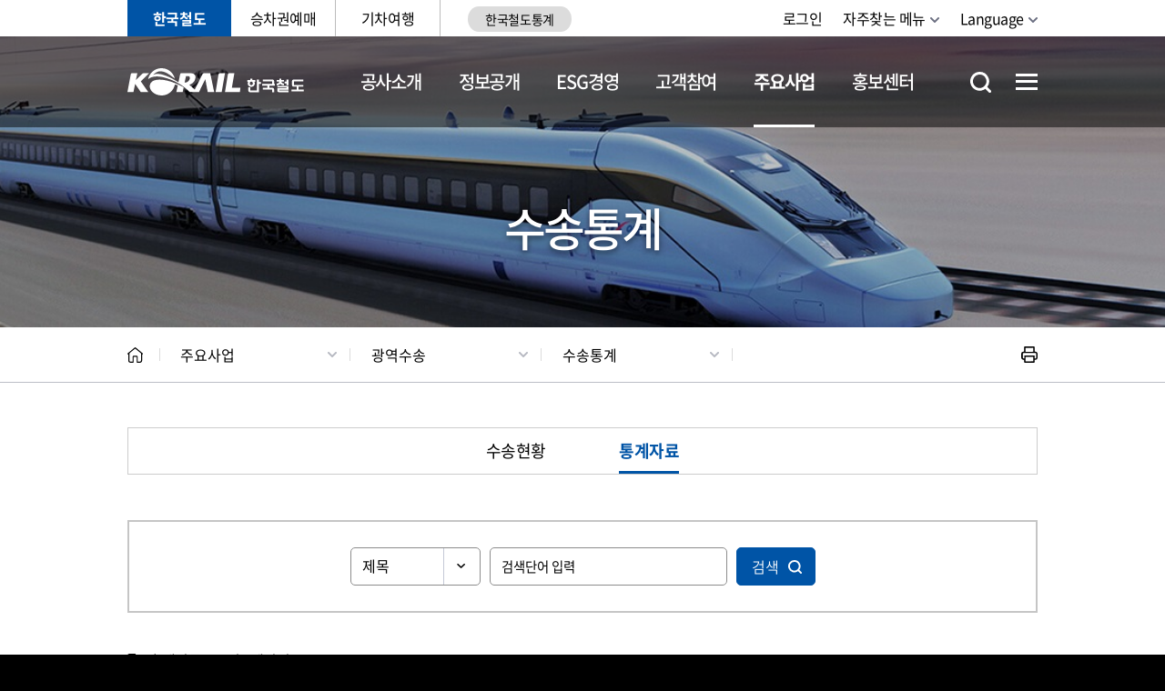

--- FILE ---
content_type: text/html; charset=UTF-8
request_url: https://info.korail.com/info/selectBbsNttList.do;jsessionid=wb91O2TZcAjPngVXvxiccNGq0679rz1QHnzCGoqe9SdZ3swSzugnzSPNVKjv1HNa?key=867&bbsNo=425&nttNo=14414&searchCtgry=&searchCnd=all&searchKrwd=&integrDeptCode=&pageIndex=1
body_size: 131017
content:









<!DOCTYPE html>
<html lang="ko">
<head>
    <meta charset="utf-8"/>
    <meta http-equiv="X-UA-Compatible" content="IE=Edge"/>
    <meta name="format-detection" content="telephone=no" />
    <meta name="viewport"
    content="width=device-width, height=device-height, initial-scale=1.0, maximum-scale=2.0, minimum-scale=1.0, user-scalable=yes"/>
    <meta name="keywords" content="한국철도, 코레일, 철도, KTX, 한국철도공사, KORAIL"/>
    <meta name="description" content="사람·세상·미래를 잇는 대한민국 철도. 대한민국의 내일 국민의 코레일."/>
    <link rel="stylesheet" type="text/css" href="/common/css/font.css"/>
	<link rel="stylesheet" href="/site/info/css/sub.css">
	<link rel="stylesheet" href="/site/public/css/sub_layout_added.css">
	<link rel="stylesheet" href="/site/public/css/common_added.css">
	<link rel="stylesheet" href="/site/public/css/sub_layout_added.css">
    <script src="/common/js/jquery-1.12.4.min.js"></script>
    <script src="/common/js/jquery.easing.1.3.min.js"></script>
    <script src="/common/js/plugins.js"></script>
    <script src="/common/js/layout.js"></script>
	<script src="/common/js/program.min.js"></script>
    <script src="/site/public/js/common.js"></script>
    <script src="/site/public/js/sub.js"></script>
    <meta name="decorator" content="info" />

	<!-- STAFF 페이지일 경우에만 import 되게 개발 요망 -->
	
	<!-- //-->
		<link rel="stylesheet" href="/common/css/chosen.css">
    
	<!--<title>주요사업>광역수송>수송통계>통계자료 - 한국철도공사</title> -->
    <!--<title>주요사업>광역수송>수송통계>통계자료 - 한국철도공사</title>--> 
    <title>주요사업 > 광역수송 > 수송통계
         > 통계자료
        
        
        - 한국철도공사
    </title>
    
	<link rel="apple-touch-icon" sizes="57x57" href="/common/images/favicon/apple-icon-57x57.png">
	<link rel="apple-touch-icon" sizes="60x60" href="/common/images/favicon/apple-icon-60x60.png">
	<link rel="apple-touch-icon" sizes="72x72" href="/common/images/favicon/apple-icon-72x72.png">
	<link rel="apple-touch-icon" sizes="76x76" href="/common/images/favicon/apple-icon-76x76.png">
	<link rel="apple-touch-icon" sizes="114x114" href="/common/images/favicon/apple-icon-114x114.png">
	<link rel="apple-touch-icon" sizes="120x120" href="/common/images/favicon/apple-icon-120x120.png">
	<link rel="apple-touch-icon" sizes="144x144" href="/common/images/favicon/apple-icon-144x144.png">
	<link rel="apple-touch-icon" sizes="152x152" href="/common/images/favicon/apple-icon-152x152.png">
	<link rel="apple-touch-icon" sizes="180x180" href="/common/images/favicon/apple-icon-180x180.png">
	<link rel="icon" type="image/png" sizes="192x192"  href="/common/images/favicon/android-icon-192x192.png">
	<link rel="icon" type="image/png" sizes="32x32" href="/common/images/favicon/favicon-32x32.png">
	<link rel="icon" type="image/png" sizes="96x96" href="/common/images/favicon/favicon-96x96.png">
	<link rel="icon" type="image/png" sizes="16x16" href="/common/images/favicon/favicon-16x16.png">
	<link rel="manifest" href="/common/images/favicon/manifest.json">
	<meta name="msapplication-TileColor" content="#ffffff">
	<meta name="msapplication-TileImage" content="/ms-icon-144x144.png">
	<meta name="theme-color" content="#ffffff">


	<style>
		    /* [22.02.25] 서비스메뉴바 브랜드컬러 변경 */ 
	    html .gnb .site_item:first-child .site_anchor {
	        background-color: #0054a6;
	    }
	    
        html .gnb .site_item:first-child .site_anchor:before {
            border-color: #0054a6;
        }
        
        /* [21.12.21 - 서브페이지 디자인 수정 */
	    .bbs__detail tr.detail_text .detail_content * {
	        text-indent: 0;
	    }
	    
	    .bbs__detail tr.detail_text .detail_content tbody tr td {
	        border-bottom: 0;
	    }
	    
	    .bbs__detail tr.detail_text > td > table {
	        margin-left: auto;
	        margin-right: auto;
	    }
        
        /* [22.01.13] 게시판 레이블 볼드 처리 - 신형섭 */
        @media only screen and (max-width: 765px) {
            .p-table.simple .add-head {
                font-weight: 600;
            }
        }
            
         @media (min-width: 1000px) { 
            /* [22.01.03] GNB 여백 조정 - 신형섭 */
            html .lnb .menu .depth1_list {
                padding-left: calc(195px + 40px);
            }
         }
        
        /* [22.01.14] 서브페이지 내비게이션 폰트 굵기 수정 - 신형섭 */
        @media (max-width: 1000px) {
            .path_bar .path .path_list .path_item:last-child .path_button {
                font-weight: 600;
            }
            
            html .lnb .menu .depth1_list {
                padding-left: 0;
            }
        }
        
        /* [22.03.08] 게시판 모바일 레이아웃 수정 - 신형섭 */
        @media (max-width: 640px) {
            .new.bbs__detail .detail_content {
                padding: 20px 20px 28px;
            }
            .bbs__detail tr.detail_text .detail_content * {
                line-height: 1.37;
            }
        }
        
        .new.bbs__detail .attach_file {
            display: flex;
            flex-direction: row;
            flex-wrap: wrap;
        }
        
        .new.bbs__detail .attach_file > .p-icon {
            order: 1;
            flex: 0 0 22px;
        }
        
        .new.bbs__detail .attach_file > .file_name {
            order: 2;    
            flex: 1 0 0;
            padding-left: 0.25em;
        }
        
        .new.bbs__detail .attach_file > .btn {
            order: 4;
            flex: 0 0 auto;
        }
        
        .new.bbs__detail .attach_file .btn.down {
            margin-left: 28px;
        }
        
        .new.bbs__detail .attach_file:before {
            content: "";
            display: block;
            height: 4px;
            flex: 1 0 100%;
            order: 3;
        }
        
        .site_item.n3:hover{
            background-color : #03a49b;
            border-color : #03a49b;
        }
        
        .site_item.n4:hover{
            background-color : #8aca5e;
            border-color : #8aca5e;
        }
        
        .site_item.n3:hover a{
            color : white;
        }
        
        .site_item.n4:hover a{
            color : white;
        }
        
        @media (max-width: 1000px) {
        .site {
            padding-left : 10px !important;
            padding-right : 0px !important;
            }
        }
	</style>
	
</head>
<body id="info" class="info page867">
            <div class="accessibility">
                <a href="#contents">본문 바로가기</a>
            </div>
    <div id="wrapper">
    	<header id="header">
            <h1 class="skip">한국철도공사</h1>
            <div class="wrap">
                <div class="gnb">
                    <div class="site">
                        <ul class="site_list">
                            <li class="site_item n1"><a href="/info/index.do" class="site_anchor">한국철도</a></li>
							<li class="site_item n2"><a href="https://www.korail.com/ticket/main" title="현재창"  class="site_anchor">승차권예매</a></li>
							<li class="site_item n3"><a href="https://www.korail.com/tour/main" title="현재창" class="site_anchor">기차여행</a></li>
							<li class="site_item" style="border-right:0px; padding-left:30px;">
							    <a href="http://railstat.korail.com/statPortal/" target="_blank" title="새창" class="site_anchor" style="border-radius: 20px/80%; padding:5px; font-size:14px; background-color:#dcdcdc;">한국철도통계</a>
						    </li>
                        </ul>
                    </div>
                    <div class="link">
                        <ul class="link_list">
                            
	                            <li class="link_item login"><a href="/info/loginView.do?key=711&amp;rurl=" class="link_anchor">로그인</a></li>
                        	
                        	
                            <!-- <li class="link_item signup"><a href="https://www.letskorail.com/korail/com/member/join_info.do" class="link_anchor">회원가입</a></li> -->
							<!-- [2021.12.03 마크업 수정영역 - 자주찾는 메뉴 추가 : 시작] -->
                            <li class="link_item quick-menu">
                                <button class="link_anchor">자주찾는 메뉴</button>
                                <ul class="quick-menu_list">
									<li ><a href="/info/selectBbsNttList.do?bbsNo=198&amp;key=733">채용정보</a></li>
									<li ><a href="/info/contents.do?key=818">고객의소리</a></li>
									<li ><a href="/info/contents.do?key=740">정보공개</a></li>
									<li ><a href="https://ebid.korail.com/" target="_blank">조달입찰</a></li>
									<li ><a href="/info/contents.do?key=793">동반성장</a></li>
									<li ><a href="/info/contents.do?key=944">부패추방센터</a></li>
									<li ><a href="/info/contents.do?key=925">촬영신청</a></li>
									<li ><a href="https://www.ktxmagazine.kr" target="_blank">KTX매거진</a></li>
                                </ul>
                            </li>
							<!-- [2021.12.03 마크업 수정영역 - 자주찾는 메뉴 추가 : 끝] -->
                            <li class="link_item language">
                                <button class="link_anchor">Language</button>
                                <ul class="language_list">
									<li class="language_item"><a href="/infoeng/index.do">English</a></li>
									<li class="language_item"><a href="/infojpn/index.do">日本語</a></li>
									<li class="language_item"><a href="/infochn/index.do">中文</a></li>
									<li class="language_item"><a href="/info/index.do">한국어</a></li>
                                </ul>
                            </li>
                            <!-- [2021.12.03 마크업 수정영역 - 링크존 닫기 : 시작] -->

						     <li class="link_item linkzone_close">
    							<button type="button" class="top_popup_close_gnb">팝업닫기</button>
    						</li>

							<!-- [2021.12.03 마크업 수정영역 - 링크존 닫기 : 끝] -->
                        </ul>
                    </div>
                </div>
            </div>
			<div class="menu_area">
                <div class="logo">
                    <div class="wrap">
                        <a href="./index.do" class="logo_anchor" title="메인페이지로 이동">KORAIL 한국철도공사 로고</a>
                    </div>
                </div>
                






<div id="lnb" class="lnb">
	<div class="menu_show">
    	<button type="button" class="menu_btn">주메뉴 열기</button>
    </div>
	<nav class="menu after eachdown">
	    <h2 class="skip">주메뉴</h2>
	    <div class="menu_header">
	        <div class="link">
	            <ul class="link_list">
	            
	                <li class="link_item login"><a href="/info/loginView.do?key=711&amp;rurl=">로그인</a></li>
	            
                
	                <!-- <li class="link_item regist"><a href="https://www.letskorail.com/korail/com/member/join_info.do">회원가입</a></li> -->
					<!-- [2021.12.03 마크업 수정영역 - 자주찾는 메뉴 추가 : 시작] -->
                    <li class="link_item quick-menu">
                        <button class="link_anchor">자주찾는 메뉴</button>
                        <ul class="quick-menu_list">
							<li ><a href="/info/selectBbsNttList.do?bbsNo=198&amp;key=733">채용정보</a></li>
							<li ><a href="/info/contents.do?key=818">고객의 소리</a></li>
							<li ><a href="/info/contents.do?key=740">정보공개</a></li>
							<li ><a href="https://ebid.korail.com/" target="_blank">조달입찰</a></li>
							<li ><a href="/info/contents.do?key=793">동반성장</a></li>
							<li ><a href="/info/contents.do?key=944">부패 추방센터</a></li>
							<li ><a href="/info/contents.do?key=925">촬영신청</a></li>
                        </ul>
                    </li>
					<!-- [2021.12.03 마크업 수정영역 - 자주찾는 메뉴 추가 : 끝] -->
	                <li class="link_item language">
	                    <button class="link_anchor">Language</button>
	                    <ul class="language_list">
							<li class="language_item"><a href="/infoeng/index.do">English</a></li>
							<li class="language_item"><a href="/infojpn/index.do">日本語</a></li>
							<li class="language_item"><a href="/infochn/index.do">中文</a></li>
							<li class="language_item"><a href="/info/index.do">한국어</a></li>
	                    </ul>
	                </li>
	            </ul>
	        </div>
	        <div class="site">
	            <ul class="site_list">
	                <li class="site_item sidemenu"><a href="https://www.korail.com/ticket/main" title="현재창" rel="noreferrer noopener">승차권예매</a></li>
	                <li class="site_item sidemenu"><a href="https://www.korail.com/tour/main" title="현재창" rel="noreferrer noopener">기차여행</a></li>
	                <li class="site_item"><a href="http://railstat.korail.com/statPortal/" target="_blank" rel="noreferrer noopener">한국철도통계</a></li>
	                <!--<li class="site_item"><a href="https://info.korail.com/dataportal.do" target="_blank" title="새창" class="site_anchor">공공데이터개방</a></li>-->
	            </ul>
	        </div>
	    </div>
	    
		<div class="wrap">
			<div class="depth depth1"><!-- 차수에 맞는 숫자와 조합하여 클래스를 넣어주세요 (예 : depth#, depth#_#) -->
				<ul class="depth_list depth1_list cut">
											<li id="top1m_first" class="depth_item depth1_item" >
							<a href="/info/contents.do?key=716" id="top1m1" accesskey="1" target="_self" class="depth_text depth1_text">공사소개</a>
			<div class="depth depth2">
								<div id="top2m1" class="depth2_content top2m">
										<ul class="depth_list depth2_list cut">
													<li id="top2m1m1" class="depth_item depth2_item" >
														<a href="/info/contents.do?key=716" target="_self" class="depth_text depth2_text">일반현황</a>
															<div class="depth depth3">
																<ul class="depth_list depth3_list">
																		<li class="depth_item depth3_item" >
		                                                                    <a href="/info/contents.do?key=716" target="_self" class="depth_text depth3_text">경영가치체계</a>
		                                                                </li>
																		<li class="depth_item depth3_item" >
		                                                                    <a href="/info/contents.do?key=717" target="_self" class="depth_text depth3_text">공사연혁</a>
		                                                                </li>
																		<li class="depth_item depth3_item" >
		                                                                    <a href="/info/contents.do?key=719" target="_self" class="depth_text depth3_text">CI</a>
		                                                                </li>
																		<li class="depth_item depth3_item" >
		                                                                    <a href="/info/contents.do?key=722" target="_self" class="depth_text depth3_text">찾아오시는 길</a>
		                                                                </li>
																</ul>
															</div>
													</li>
													
													<li id="top2m1m2" class="depth_item depth2_item" >
														<a href="/info/contents.do?key=728" target="_self" class="depth_text depth2_text">조직현황</a>
															<div class="depth depth3">
																<ul class="depth_list depth3_list">
																		<li class="depth_item depth3_item" >
		                                                                    <a href="/info/contents.do?key=728" target="_self" class="depth_text depth3_text">조직·기능</a>
		                                                                </li>
																		<li class="depth_item depth3_item" >
		                                                                    <a href="/info/contents.do?key=731" target="_self" class="depth_text depth3_text">계열사</a>
		                                                                </li>
																</ul>
															</div>
													</li>
													
													<li id="top2m1m3" class="depth_item depth2_item" >
														<a href="/info/selectBbsNttList.do?bbsNo=198&amp;key=733" target="_self" class="depth_text depth2_text">채용정보</a>
															<div class="depth depth3">
																<ul class="depth_list depth3_list">
																		<li class="depth_item depth3_item" >
		                                                                    <a href="/info/selectBbsNttList.do?bbsNo=198&amp;key=733" target="_self" class="depth_text depth3_text">채용공고</a>
		                                                                </li>
																		<li class="depth_item depth3_item" >
		                                                                    <a href="/info/contents.do?key=735" target="_self" class="depth_text depth3_text">인재상</a>
		                                                                </li>
																		<li class="depth_item depth3_item" >
		                                                                    <a href="/info/contents.do?key=736" target="_self" class="depth_text depth3_text">복리후생</a>
		                                                                </li>
																		<li class="depth_item depth3_item" >
		                                                                    <a href="/info/contents.do?key=737" target="_self" class="depth_text depth3_text">인사관리</a>
		                                                                </li>
																</ul>
															</div>
													</li>
													
										</ul>
</div> </div>
						</li>
						<li  class="depth_item depth1_item" >
							<a href="/info/contents.do?key=2230" id="top1m2" accesskey="2" target="_self" class="depth_text depth1_text">정보공개</a>
			<div class="depth depth2">
								<div id="top2m2" class="depth2_content top2m">
										<ul class="depth_list depth2_list cut">
													<li id="top2m2m1" class="depth_item depth2_item" >
														<a href="/info/contents.do?key=2230" target="_self" class="depth_text depth2_text">자주 찾는 메뉴</a>
															<div class="depth depth3">
																<ul class="depth_list depth3_list">
																		<li class="depth_item depth3_item" >
		                                                                    <a href="/info/contents.do?key=2230" target="_self" class="depth_text depth3_text">자주 찾는 메뉴</a>
		                                                                </li>
																</ul>
															</div>
													</li>
													
													<li id="top2m2m2" class="depth_item depth2_item" >
														<a href="/info/contents.do?key=740" target="_self" class="depth_text depth2_text">정보공개제도</a>
															<div class="depth depth3">
																<ul class="depth_list depth3_list">
																		<li class="depth_item depth3_item" >
		                                                                    <a href="/info/contents.do?key=740" target="_self" class="depth_text depth3_text">정보공개 안내</a>
		                                                                </li>
																		<li class="depth_item depth3_item" >
		                                                                    <a href="/info/contents.do?key=743" target="_self" class="depth_text depth3_text">비공개대상</a>
		                                                                </li>
																		<li class="depth_item depth3_item" >
		                                                                    <a href="/info/contents.do?key=755" target="_self" class="depth_text depth3_text">정보목록</a>
		                                                                </li>
																</ul>
															</div>
													</li>
													
													<li id="top2m2m3" class="depth_item depth2_item" >
														<a href="/info/selectInfoRelWebList.do?key=746" target="_self" class="depth_text depth2_text">사전정보공표</a>
															<div class="depth depth3">
																<ul class="depth_list depth3_list">
																		<li class="depth_item depth3_item" >
		                                                                    <a href="/info/selectInfoRelWebList.do?key=746" target="_self" class="depth_text depth3_text">사전정보공개목록</a>
		                                                                </li>
																		<li class="depth_item depth3_item" >
		                                                                    <a href="/info/selectBbsNttList.do?bbsNo=204&amp;key=747" target="_self" class="depth_text depth3_text">업무추진비</a>
		                                                                </li>
																		<li class="depth_item depth3_item" >
		                                                                    <a href="/info/contents.do?key=2490" target="_self" class="depth_text depth3_text">자주찾는 사전정보공개목록</a>
		                                                                </li>
																</ul>
															</div>
													</li>
													
													<li id="top2m2m4" class="depth_item depth2_item" >
														<a href="/info/contents.do?key=757" target="_self" class="depth_text depth2_text">정보공개 청구</a>
													</li>
													
													<li id="top2m2m5" class="depth_item depth2_item" >
														<a href="/info/contents.do?key=759" target="_self" class="depth_text depth2_text">사업실명제</a>
															<div class="depth depth3">
																<ul class="depth_list depth3_list">
																		<li class="depth_item depth3_item" >
		                                                                    <a href="/info/contents.do?key=759" target="_self" class="depth_text depth3_text">사업실명제란?</a>
		                                                                </li>
																		<li class="depth_item depth3_item" >
		                                                                    <a href="/info/selectBbsNttList.do?bbsNo=917&amp;key=760" target="_self" class="depth_text depth3_text">대상사업</a>
		                                                                </li>
																</ul>
															</div>
													</li>
													
													<li id="top2m2m6" class="depth_item depth2_item" >
														<a href="/info/contents.do?key=761" target="_self" class="depth_text depth2_text">공공데이터개방</a>
															<div class="depth depth3">
																<ul class="depth_list depth3_list">
																		<li class="depth_item depth3_item" >
		                                                                    <a href="/info/contents.do?key=761" target="_self" class="depth_text depth3_text">공공데이터란?</a>
		                                                                </li>
																		<li class="depth_item depth3_item" >
		                                                                    <a href="/info/publicData.do?key=2910" target="_self" class="depth_text depth3_text">공공데이터 목록</a>
		                                                                </li>
																		<li class="depth_item depth3_item" >
		                                                                    <a href="/info/selectBbsNttList.do?bbsNo=571&amp;key=2029" target="_self" class="depth_text depth3_text">철도운임 원가정보</a>
		                                                                </li>
																</ul>
															</div>
													</li>
													
													<li id="top2m2m7" class="depth_item depth2_item" >
														<a href="/info/selectBbsNttList.do?bbsNo=877&amp;key=2772" target="_self" class="depth_text depth2_text">개인정보</a>
															<div class="depth depth3">
																<ul class="depth_list depth3_list">
																		<li class="depth_item depth3_item" >
		                                                                    <a href="/info/selectBbsNttList.do?bbsNo=877&amp;key=2772" target="_self" class="depth_text depth3_text">개인정보 공지사항</a>
		                                                                </li>
																		<li class="depth_item depth3_item" >
		                                                                    <a href="/info/contents.do?key=2812" target="_self" class="depth_text depth3_text">개인정보 처리방침</a>
		                                                                </li>
																</ul>
															</div>
													</li>
													
										</ul>
</div> </div>
						</li>
						<li  class="depth_item depth1_item" >
							<a href="/info/contents.do?key=2250" id="top1m3" accesskey="3" target="_self" class="depth_text depth1_text">ESG경영</a>
			<div class="depth depth2">
								<div id="top2m3" class="depth2_content top2m">
										<ul class="depth_list depth2_list cut">
													<li id="top2m3m1" class="depth_item depth2_item" >
														<a href="/info/contents.do?key=2250" target="_self" class="depth_text depth2_text">ESG경영</a>
															<div class="depth depth3">
																<ul class="depth_list depth3_list">
																		<li class="depth_item depth3_item" >
		                                                                    <a href="/info/contents.do?key=2250" target="_self" class="depth_text depth3_text">ESG경영 추진체계</a>
		                                                                </li>
																		<li class="depth_item depth3_item" >
		                                                                    <a href="/info/contents.do?key=2255" target="_self" class="depth_text depth3_text">ESG경영선언</a>
		                                                                </li>
																		<li class="depth_item depth3_item" >
		                                                                    <a href="/info/selectBbsNttList.do?bbsNo=699&amp;key=2254" target="_self" class="depth_text depth3_text">지속가능경영보고서</a>
		                                                                </li>
																</ul>
															</div>
													</li>
													
													<li id="top2m3m2" class="depth_item depth2_item" >
														<a href="/info/contents.do?key=799" target="_self" class="depth_text depth2_text">환경경영</a>
															<div class="depth depth3">
																<ul class="depth_list depth3_list">
																		<li class="depth_item depth3_item" >
		                                                                    <a href="/info/contents.do?key=799" target="_self" class="depth_text depth3_text">환경경영체계</a>
		                                                                </li>
																		<li class="depth_item depth3_item" >
		                                                                    <a href="/info/contents.do?key=808" target="_self" class="depth_text depth3_text">환경성과지표</a>
		                                                                </li>
																		<li class="depth_item depth3_item" >
		                                                                    <a href="/info/selectBbsNttList.do?bbsNo=346&amp;key=810" target="_self" class="depth_text depth3_text">환경경영보고서</a>
		                                                                </li>
																</ul>
															</div>
													</li>
													
													<li id="top2m3m3" class="depth_item depth2_item" >
														<a href="/info/contents.do?key=769" target="_self" class="depth_text depth2_text">철도안전</a>
															<div class="depth depth3">
																<ul class="depth_list depth3_list">
																		<li class="depth_item depth3_item" >
		                                                                    <a href="/info/contents.do?key=769" target="_self" class="depth_text depth3_text">안전방침 및 예산</a>
		                                                                </li>
																		<li class="depth_item depth3_item" >
		                                                                    <a href="/info/contents.do?key=771" target="_self" class="depth_text depth3_text">철도안전관리체계</a>
		                                                                </li>
																		<li class="depth_item depth3_item" >
		                                                                    <a href="/info/contents.do?key=1480" target="_self" class="depth_text depth3_text">산업안전보건</a>
		                                                                </li>
																		<li class="depth_item depth3_item" >
		                                                                    <a href="/info/contents.do?key=969" target="_self" class="depth_text depth3_text">비상대응</a>
		                                                                </li>
																</ul>
															</div>
													</li>
													
													<li id="top2m3m4" class="depth_item depth2_item" >
														<a href="/info/contents.do?key=793" target="_self" class="depth_text depth2_text">동반성장</a>
															<div class="depth depth3">
																<ul class="depth_list depth3_list">
																		<li class="depth_item depth3_item" >
		                                                                    <a href="/info/contents.do?key=793" target="_self" class="depth_text depth3_text">추진체계</a>
		                                                                </li>
																		<li class="depth_item depth3_item" >
		                                                                    <a href="https://win-win.korail.com/" target="_self" class="depth_text depth3_text">철도상생플랫폼</a>
		                                                                </li>
																		<li class="depth_item depth3_item" >
		                                                                    <a href="https://win-win.korail.com/v2/reponseCenter/reponseCenterList" target="_self" class="depth_text depth3_text">기업성장응답센터</a>
		                                                                </li>
																		<li class="depth_item depth3_item" title="새창">
		                                                                    <a href="https://win-win.korail.com/sme/smeSupportProgram" target="_blank" class="depth_text depth3_text">해외사업 동반수주 지원</a>
		                                                                </li>
																		<li class="depth_item depth3_item" >
		                                                                    <a href="/info/contents.do?key=2973" target="_self" class="depth_text depth3_text">공사 계약 길잡이</a>
		                                                                </li>
																</ul>
															</div>
													</li>
													
													<li id="top2m3m5" class="depth_item depth2_item" >
														<a href="/info/contents.do?key=781" target="_self" class="depth_text depth2_text">준법·윤리/인권경영</a>
															<div class="depth depth3">
																<ul class="depth_list depth3_list">
																		<li class="depth_item depth3_item" >
		                                                                    <a href="/info/contents.do?key=781" target="_self" class="depth_text depth3_text">준법·윤리경영</a>
		                                                                </li>
																		<li class="depth_item depth3_item" >
		                                                                    <a href="/info/contents.do?key=785" target="_self" class="depth_text depth3_text">인권경영</a>
		                                                                </li>
																</ul>
															</div>
													</li>
													
													<li id="top2m3m6" class="depth_item depth2_item" >
														<a href="/info/contents.do?key=1623" target="_self" class="depth_text depth2_text">경영공시</a>
															<div class="depth depth3">
																<ul class="depth_list depth3_list">
																		<li class="depth_item depth3_item" >
		                                                                    <a href="/info/contents.do?key=1623" target="_self" class="depth_text depth3_text">일반항목</a>
		                                                                </li>
																		<li class="depth_item depth3_item" >
		                                                                    <a href="/info/contents.do?key=1624" target="_self" class="depth_text depth3_text">기관운영</a>
		                                                                </li>
																		<li class="depth_item depth3_item" >
		                                                                    <a href="/info/contents.do?key=1625" target="_self" class="depth_text depth3_text">주요사업 및 경영성과</a>
		                                                                </li>
																		<li class="depth_item depth3_item" >
		                                                                    <a href="/info/contents.do?key=1626" target="_self" class="depth_text depth3_text">대내외 평가</a>
		                                                                </li>
																		<li class="depth_item depth3_item" >
		                                                                    <a href="/info/contents.do?key=1627" target="_self" class="depth_text depth3_text">정보공개</a>
		                                                                </li>
																</ul>
															</div>
													</li>
													
													<li id="top2m3m7" class="depth_item depth2_item" >
														<a href="/info/contents.do?key=789" target="_self" class="depth_text depth2_text">사회공헌</a>
															<div class="depth depth3">
																<ul class="depth_list depth3_list">
																		<li class="depth_item depth3_item" >
		                                                                    <a href="/info/contents.do?key=789" target="_self" class="depth_text depth3_text">추진체계</a>
		                                                                </li>
																		<li class="depth_item depth3_item" >
		                                                                    <a href="/info/contents.do?key=791" target="_self" class="depth_text depth3_text">러브포인트</a>
		                                                                </li>
																</ul>
															</div>
													</li>
													
													<li id="top2m3m8" class="depth_item depth2_item" >
														<a href="https://alio.go.kr/item/itemOrganList.do?apbaId=C0268&amp;reportFormRootNo=21110" target="_self" class="depth_text depth2_text">코레일 사규</a>
															<div class="depth depth3">
																<ul class="depth_list depth3_list">
																		<li class="depth_item depth3_item" title="새창">
		                                                                    <a href="https://alio.go.kr/item/itemOrganList.do?apbaId=C0268&amp;reportFormRootNo=21110" target="_blank" class="depth_text depth3_text">사규 공개</a>
		                                                                </li>
																		<li class="depth_item depth3_item" >
		                                                                    <a href="/info/selectBbsNttList.do?bbsNo=197&amp;key=1342" target="_self" class="depth_text depth3_text">제정·개정 예고</a>
		                                                                </li>
																</ul>
															</div>
													</li>
													
										</ul>
</div> </div>
						</li>
						<li  class="depth_item depth1_item" >
							<a href="/info/contents.do?key=832" id="top1m4" accesskey="4" target="_self" class="depth_text depth1_text">고객참여</a>
			<div class="depth depth2">
								<div id="top2m4" class="depth2_content top2m">
										<ul class="depth_list depth2_list cut">
													<li id="top2m4m1" class="depth_item depth2_item" >
														<a href="/info/contents.do?key=832" target="_self" class="depth_text depth2_text">고객서비스헌장</a>
															<div class="depth depth3">
																<ul class="depth_list depth3_list">
																		<li class="depth_item depth3_item" >
		                                                                    <a href="/info/contents.do?key=832" target="_self" class="depth_text depth3_text">이행기준</a>
		                                                                </li>
																		<li class="depth_item depth3_item" >
		                                                                    <a href="/info/selectBbsNttList.do?bbsNo=347&amp;key=834" target="_self" class="depth_text depth3_text">이행실적</a>
		                                                                </li>
																		<li class="depth_item depth3_item" >
		                                                                    <a href="/info/contents.do?key=831" target="_self" class="depth_text depth3_text">서비스슬로건</a>
		                                                                </li>
																</ul>
															</div>
													</li>
													
													<li id="top2m4m2" class="depth_item depth2_item" >
														<a href="/info/selectBbsNttList.do?bbsNo=205&amp;key=817" target="_self" class="depth_text depth2_text">고객의소리</a>
															<div class="depth depth3">
																<ul class="depth_list depth3_list">
																		<li class="depth_item depth3_item" >
		                                                                    <a href="/info/selectBbsNttList.do?bbsNo=205&amp;key=817" target="_self" class="depth_text depth3_text">자주묻는질문</a>
		                                                                </li>
																		<li class="depth_item depth3_item" >
		                                                                    <a href="/info/contents.do?key=818" target="_self" class="depth_text depth3_text">고객의소리 안내 및 신청</a>
		                                                                </li>
																</ul>
															</div>
													</li>
													
													<li id="top2m4m3" class="depth_item depth2_item" >
														<a href="/info/contents.do?key=819" target="_self" class="depth_text depth2_text">서비스 제안마당</a>
															<div class="depth depth3">
																<ul class="depth_list depth3_list">
																		<li class="depth_item depth3_item" >
		                                                                    <a href="/info/contents.do?key=819" target="_self" class="depth_text depth3_text">서비스 아이디어 제안</a>
		                                                                </li>
																		<li class="depth_item depth3_item" >
		                                                                    <a href="/info/contents.do?key=943" target="_self" class="depth_text depth3_text">고객참여단</a>
		                                                                </li>
																		<li class="depth_item depth3_item" >
		                                                                    <a href="/info/selectBbsNttList.do?bbsNo=365&amp;key=942" target="_self" class="depth_text depth3_text">서비스 개선성과</a>
		                                                                </li>
																		<li class="depth_item depth3_item" >
		                                                                    <a href="/info/selectSurveyWebList.do?key=972" target="_self" class="depth_text depth3_text">고객설문조사</a>
		                                                                </li>
																</ul>
															</div>
													</li>
													
													<li id="top2m4m4" class="depth_item depth2_item" >
														<a href="/info/contents.do?key=944" target="_self" class="depth_text depth2_text">부패추방센터</a>
															<div class="depth depth3">
																<ul class="depth_list depth3_list">
																		<li class="depth_item depth3_item" >
		                                                                    <a href="/info/contents.do?key=944" target="_self" class="depth_text depth3_text">레일휘슬(신고)</a>
		                                                                </li>
																		<li class="depth_item depth3_item" title="새창">
		                                                                    <a href="https://ncp.clean.go.kr/cmn/secCtfcKMC.do?menuCode=acs&amp;mapAcs=Y&amp;insttCd=B551457" target="_blank" class="depth_text depth3_text">청렴포털 부패공익신고</a>
		                                                                </li>
																		<li class="depth_item depth3_item" >
		                                                                    <a href="/info/selectBbsNttList.do?bbsNo=208&amp;key=826" target="_self" class="depth_text depth3_text">청렴 홍보</a>
		                                                                </li>
																		<li class="depth_item depth3_item" >
		                                                                    <a href="/info/contents.do?key=825" target="_self" class="depth_text depth3_text">부패행위 현황</a>
		                                                                </li>
																</ul>
															</div>
													</li>
													
													<li id="top2m4m5" class="depth_item depth2_item" >
														<a href="/info/selectBbsNttList.do?bbsNo=207&amp;key=828" target="_self" class="depth_text depth2_text">예산낭비신고센터</a>
															<div class="depth depth3">
																<ul class="depth_list depth3_list">
																		<li class="depth_item depth3_item" >
		                                                                    <a href="/info/selectBbsNttList.do?bbsNo=207&amp;key=828" target="_self" class="depth_text depth3_text">예산공개</a>
		                                                                </li>
																		<li class="depth_item depth3_item" >
		                                                                    <a href="/info/contents.do?key=829" target="_self" class="depth_text depth3_text">예산낭비신고</a>
		                                                                </li>
																</ul>
															</div>
													</li>
													
													<li id="top2m4m6" class="depth_item depth2_item" >
														<a href="/info/contents.do?key=2531" target="_self" class="depth_text depth2_text">철도시민안전신고센터</a>
															<div class="depth depth3">
																<ul class="depth_list depth3_list">
																		<li class="depth_item depth3_item" >
		                                                                    <a href="/info/contents.do?key=2531" target="_self" class="depth_text depth3_text">철도시민안전신고센터</a>
		                                                                </li>
																</ul>
															</div>
													</li>
													
										</ul>
</div> </div>
						</li>
						<li  class="depth_item depth1_item" >
							<a href="/info/contents.do?key=855" id="top1m5" accesskey="5" target="_self" class="depth_text depth1_text">주요사업</a>
			<div class="depth depth2">
								<div id="top2m5" class="depth2_content top2m">
										<ul class="depth_list depth2_list cut">
													<li id="top2m5m1" class="depth_item depth2_item" >
														<a href="/info/contents.do?key=855" target="_self" class="depth_text depth2_text">여객수송</a>
															<div class="depth depth3">
																<ul class="depth_list depth3_list">
																		<li class="depth_item depth3_item" >
		                                                                    <a href="/info/contents.do?key=855" target="_self" class="depth_text depth3_text">사업소개</a>
		                                                                </li>
																		<li class="depth_item depth3_item" >
		                                                                    <a href="/info/contents.do?key=1612" target="_self" class="depth_text depth3_text">여객열차 운영정보</a>
		                                                                </li>
																		<li class="depth_item depth3_item" >
		                                                                    <a href="/info/contents.do?key=857" target="_self" class="depth_text depth3_text">열차시간표·노선도</a>
		                                                                </li>
																		<li class="depth_item depth3_item" >
		                                                                    <a href="/info/contents.do?key=2330" target="_self" class="depth_text depth3_text">여객 운임 · 요금의 감면</a>
		                                                                </li>
																</ul>
															</div>
													</li>
													
													<li id="top2m5m2" class="depth_item depth2_item" >
														<a href="/info/contents.do?key=861" target="_self" class="depth_text depth2_text">광역수송</a>
															<div class="depth depth3">
																<ul class="depth_list depth3_list">
																		<li class="depth_item depth3_item" >
		                                                                    <a href="/info/contents.do?key=861" target="_self" class="depth_text depth3_text">사업소개</a>
		                                                                </li>
																		<li class="depth_item depth3_item" >
		                                                                    <a href="/info/contents.do?key=1446" target="_self" class="depth_text depth3_text">광역열차 운영정보</a>
		                                                                </li>
																		<li class="depth_item depth3_item" >
		                                                                    <a href="/info/contents.do?key=2950" target="_self" class="depth_text depth3_text">광역철도시간표·노선도</a>
		                                                                </li>
																		<li class="depth_item depth3_item" >
		                                                                    <a href="/info/contents.do?key=866" target="_self" class="depth_text depth3_text">수송통계</a>
		                                                                </li>
																</ul>
															</div>
													</li>
													
													<li id="top2m5m3" class="depth_item depth2_item" >
														<a href="/info/contents.do?key=870" target="_self" class="depth_text depth2_text">물류수송</a>
															<div class="depth depth3">
																<ul class="depth_list depth3_list">
																		<li class="depth_item depth3_item" >
		                                                                    <a href="/info/contents.do?key=870" target="_self" class="depth_text depth3_text">사업소개</a>
		                                                                </li>
																		<li class="depth_item depth3_item" >
		                                                                    <a href="/info/contents.do?key=871" target="_self" class="depth_text depth3_text">수송현황 및 자원</a>
		                                                                </li>
																		<li class="depth_item depth3_item" >
		                                                                    <a href="/info/contents.do?key=873" target="_self" class="depth_text depth3_text">화물운송 및 운임</a>
		                                                                </li>
																</ul>
															</div>
													</li>
													
													<li id="top2m5m4" class="depth_item depth2_item" >
														<a href="/info/contents.do?key=875" target="_self" class="depth_text depth2_text">자산개발</a>
															<div class="depth depth3">
																<ul class="depth_list depth3_list">
																		<li class="depth_item depth3_item" >
		                                                                    <a href="/info/contents.do?key=875" target="_self" class="depth_text depth3_text">사업소개</a>
		                                                                </li>
																		<li class="depth_item depth3_item" >
		                                                                    <a href="/info/contents.do?key=876" target="_self" class="depth_text depth3_text">자산 현황</a>
		                                                                </li>
																		<li class="depth_item depth3_item" >
		                                                                    <a href="/info/contents.do?key=878" target="_self" class="depth_text depth3_text">자산임대 및 매각</a>
		                                                                </li>
																		<li class="depth_item depth3_item" >
		                                                                    <a href="/info/selectBbsNttList.do?bbsNo=777&amp;key=2430" target="_self" class="depth_text depth3_text">자산개발사업공모</a>
		                                                                </li>
																		<li class="depth_item depth3_item" >
		                                                                    <a href="/info/selectBbsNttList.do?bbsNo=1068&amp;key=3215" target="_self" class="depth_text depth3_text">개발정보교류 포털</a>
		                                                                </li>
																</ul>
															</div>
													</li>
													
													<li id="top2m5m5" class="depth_item depth2_item" >
														<a href="/info/contents.do?key=887" target="_self" class="depth_text depth2_text">해외사업</a>
															<div class="depth depth3">
																<ul class="depth_list depth3_list">
																		<li class="depth_item depth3_item" >
		                                                                    <a href="/info/contents.do?key=887" target="_self" class="depth_text depth3_text">사업소개</a>
		                                                                </li>
																		<li class="depth_item depth3_item" >
		                                                                    <a href="/info/contents.do?key=890" target="_self" class="depth_text depth3_text">사업현황</a>
		                                                                </li>
																		<li class="depth_item depth3_item" >
		                                                                    <a href="/info/contents.do?key=889" target="_self" class="depth_text depth3_text">사업분야</a>
		                                                                </li>
																</ul>
															</div>
													</li>
													
													<li id="top2m5m6" class="depth_item depth2_item" >
														<a href="/info/contents.do?key=1461" target="_self" class="depth_text depth2_text">유지보수</a>
															<div class="depth depth3">
																<ul class="depth_list depth3_list">
																		<li class="depth_item depth3_item" >
		                                                                    <a href="/info/contents.do?key=1461" target="_self" class="depth_text depth3_text">차량유지보수</a>
		                                                                </li>
																		<li class="depth_item depth3_item" >
		                                                                    <a href="/info/contents.do?key=894" target="_self" class="depth_text depth3_text">시설유지보수</a>
		                                                                </li>
																		<li class="depth_item depth3_item" >
		                                                                    <a href="/info/contents.do?key=899" target="_self" class="depth_text depth3_text">전기유지보수</a>
		                                                                </li>
																</ul>
															</div>
													</li>
													
										</ul>
</div> </div>
						</li>
						<li  class="depth_item depth1_item" >
							<a href="/info/selectBbsNttList.do?bbsNo=200&amp;key=910" id="top1m6" accesskey="6" target="_self" class="depth_text depth1_text">홍보센터</a>
			<div class="depth depth2">
								<div id="top2m6" class="depth2_content top2m">
										<ul class="depth_list depth2_list cut">
													<li id="top2m6m1" class="depth_item depth2_item" >
														<a href="/info/selectBbsNttList.do?bbsNo=200&amp;key=910" target="_self" class="depth_text depth2_text">홍보</a>
															<div class="depth depth3">
																<ul class="depth_list depth3_list">
																		<li class="depth_item depth3_item" >
		                                                                    <a href="/info/selectBbsNttList.do?bbsNo=200&amp;key=910" target="_self" class="depth_text depth3_text">공지사항</a>
		                                                                </li>
																		<li class="depth_item depth3_item" >
		                                                                    <a href="/info/selectBbsNttList.do?bbsNo=199&amp;key=911" target="_self" class="depth_text depth3_text">보도자료</a>
		                                                                </li>
																		<li class="depth_item depth3_item" >
		                                                                    <a href="/info/selectBbsNttList.do?bbsNo=427&amp;key=913" target="_self" class="depth_text depth3_text">기업브로슈어</a>
		                                                                </li>
																		<li class="depth_item depth3_item" >
		                                                                    <a href="httpS://korailstory.com" target="_self" class="depth_text depth3_text">한국철도 사보 웹진</a>
		                                                                </li>
																		<li class="depth_item depth3_item" >
		                                                                    <a href="/info/selectBbsNttList.do?bbsNo=838&amp;key=2650" target="_self" class="depth_text depth3_text">KTX 브랜드북</a>
		                                                                </li>
																		<li class="depth_item depth3_item" >
		                                                                    <a href="/info/selectBbsNttList.do?bbsNo=637&amp;key=2110" target="_self" class="depth_text depth3_text">KTX 매거진</a>
		                                                                </li>
																		<li class="depth_item depth3_item" >
		                                                                    <a href="https://info.korail.com/info/contents.do?key=925" target="_self" class="depth_text depth3_text">촬영신청</a>
		                                                                </li>
																</ul>
															</div>
													</li>
													
													<li id="top2m6m2" class="depth_item depth2_item" >
														<a href="/info/contents.do?key=906" target="_self" class="depth_text depth2_text">문화사업</a>
															<div class="depth depth3">
																<ul class="depth_list depth3_list">
																		<li class="depth_item depth3_item" >
		                                                                    <a href="/info/contents.do?key=906" target="_self" class="depth_text depth3_text">스포츠단</a>
		                                                                </li>
																</ul>
															</div>
													</li>
													
													<li id="top2m6m3" class="depth_item depth2_item" >
														<a href="/info/selectBbsNttList.do?bbsNo=1017&amp;key=3033" target="_self" class="depth_text depth2_text">갤러리</a>
															<div class="depth depth3">
																<ul class="depth_list depth3_list">
																		<li class="depth_item depth3_item" >
		                                                                    <a href="/info/selectBbsNttList.do?bbsNo=1017&amp;key=3033" target="_self" class="depth_text depth3_text">철도사진공모전</a>
		                                                                </li>
																</ul>
															</div>
													</li>
													
													<li id="top2m6m4" class="depth_item depth2_item" >
														<a href="/info/contents.do?key=1503" target="_self" class="depth_text depth2_text">기차소개</a>
															<div class="depth depth3">
																<ul class="depth_list depth3_list">
																		<li class="depth_item depth3_item" >
		                                                                    <a href="/info/contents.do?key=1503" target="_self" class="depth_text depth3_text">고속열차</a>
		                                                                </li>
																		<li class="depth_item depth3_item" >
		                                                                    <a href="/info/contents.do?key=1507" target="_self" class="depth_text depth3_text">일반열차</a>
		                                                                </li>
																		<li class="depth_item depth3_item" >
		                                                                    <a href="/info/contents.do?key=1510" target="_self" class="depth_text depth3_text">광역열차</a>
		                                                                </li>
																		<li class="depth_item depth3_item" >
		                                                                    <a href="/info/contents.do?key=1512" target="_self" class="depth_text depth3_text">VR투어</a>
		                                                                </li>
																</ul>
															</div>
													</li>
													
													<li id="top2m6m5" class="depth_item depth2_item" >
														<a href="https://railroadmuseum.co.kr/" target="_self" class="depth_text depth2_text">철도체험</a>
															<div class="depth depth3">
																<ul class="depth_list depth3_list">
																		<li class="depth_item depth3_item" title="새창">
		                                                                    <a href="https://railroadmuseum.co.kr/" target="_blank" class="depth_text depth3_text">철도박물관</a>
		                                                                </li>
																		<li class="depth_item depth3_item" >
		                                                                    <a href="https://www.railroadmuseum.co.kr/vr" target="_self" class="depth_text depth3_text">VR 철도박물관 투어</a>
		                                                                </li>
																</ul>
															</div>
													</li>
													
										</ul>
</div> </div>
						</li>
				</ul>
			</div>
		</div>
		<div class="menu_hide">
	       <button type="button" class="menu_btn">주메뉴 닫기</button>
	   </div>
	</nav>
</div>

                <div class="group">
                    <div class="wrap">
                        <div class="group_inner">
                        <div class="search">
                            <button type="button" class="search_btn" title="통합검색">통합검색</button>
                            <div class="search_box">
                                <div class="wrap">
                                    <div class="search_panel">
                                        <form action="/search/searchResult.do" method="post" class="search_form" id="searchForm">
                                            <fieldset class="search_fieldset">
                                                <legend>검색</legend>
                                                <div class="search_input">
                                                    <input type="search" class="search_query" name="query" title="검색어" id="query"
                                                    placeholder="검색어를 입력해주세요"/>
                                                </div>
                                                <input type="submit" class="search_submit" value="검색"/>
                                            </fieldset>
                                        </form>
										<!-- 인기검색어, 최근 검색어 추가, 각각 최대 5개까지 제한 -->
										<div class="search_word clearfix">
											<div class="word_box popular">
												<span class="word_title">인기 검색어</span>
												<ul class="word_list">
													
												</ul>
											</div>
											<!-- <div class="word_box latest">
												<span class="word_title">최근 검색어</span>
												<ul class="word_list" id="cookieUl">
												</ul>
											</div> -->
										</div>
										<!-- //인기검색어, 최근 검색어 추가, 각각 최대 5개까지 제한 -->
                                    </div>
                                    <button type="button" class="search_hide">통합검색 닫기</button>
                                </div>
                            </div>
                        </div>
                        <div class="sitemap">
                            <a href="/info/sitemap.do?key=1361" class="sitemap_anchor" title="전체메뉴">전체메뉴</a>
                        </div>
                            </div>
                    </div>

                </div>
            </div>
        </header>
		<div id="container">
			<div class="wrap clearfix">
				
				
				
				
				
				
				
				
				
				<div class="visual n5">
                    <div class="visual_title">
                    	
                    		
                    			
                    				
                    			
                    			
                    		
                    		
						
                    		
                    			
                    				
                    			
                    			
                    		
                    		
						
                    		
                    			
                    				
										<h2 class="big_title">수송통계</h2>
									
                    			
                    			
                    		
                    		
						
                    		
                    			
                    				
                    			
                    			
                    		
                    		
						
					</div>
				</div>
				<div class="path_bar_wrap">
				<div class="path_bar clearfix">
					<div class="wrap">
                    <div class="path">
	                    <div class="path_home"><a href="./index.do"><span class="skip">홈</span></a></div>
	                    <ol class="path_list">
	                    	


<li class="path_item n1">
    <button type="button" class="path_button">
    	   			
   			
   			
   			
   			주요사업
   			
    </button><!-- 현재 페이지의 1차메뉴명 -->
    <div class="path_panel basic">
        <ul class="basic_list">
            	<li class="basic_item"><a class="basic_anchor" href="/info/contents.do?key=716" target="_self">공사소개</a></li>
            	<li class="basic_item"><a class="basic_anchor" href="/info/contents.do?key=2230" target="_self">정보공개</a></li>
            	<li class="basic_item"><a class="basic_anchor" href="/info/contents.do?key=2250" target="_self">ESG경영</a></li>
            	<li class="basic_item"><a class="basic_anchor" href="/info/contents.do?key=832" target="_self">고객참여</a></li>
            	<li class="basic_item"><a class="basic_anchor" href="/info/contents.do?key=855" target="_self">주요사업</a></li>
            	<li class="basic_item"><a class="basic_anchor" href="/info/selectBbsNttList.do?bbsNo=200&amp;key=910" target="_self">홍보센터</a></li>
        </ul>
    </div>
</li>
<li class="path_item n2">
    <button type="button" class="path_button">
   			
   			
   			
   			
   			
   			
   			
   			
   			
   			
   			
   			
   			
   			
   			
   			
   			
   			
   			
   			
   			
   			
   			
   			
   			
   			광역수송
   			
   			
   			
   			
   			
   			
   			
   			
   			
   			
   			
   			
   			
   			
    </button><!-- 현재 페이지의 2차메뉴명 -->
    <div class="path_panel basic">
        <ul class="basic_list">
        		
        		
        		
        		
        		
        		
        		
        		
        		
        		
        		
        		
        		
        		
        		
        		
        		
        		
        		
        		
        		
        		
        		
        		
        		
            		<li class="basic_item"><a class="basic_anchor" href="/info/contents.do?key=855" target="_self">여객수송</a></li>
            	
        		
            		<li class="basic_item"><a class="basic_anchor" href="/info/contents.do?key=861" target="_self">광역수송</a></li>
            	
        		
            		<li class="basic_item"><a class="basic_anchor" href="/info/contents.do?key=870" target="_self">물류수송</a></li>
            	
        		
            		<li class="basic_item"><a class="basic_anchor" href="/info/contents.do?key=875" target="_self">자산개발</a></li>
            	
        		
            		<li class="basic_item"><a class="basic_anchor" href="/info/contents.do?key=887" target="_self">해외사업</a></li>
            	
        		
            		<li class="basic_item"><a class="basic_anchor" href="/info/contents.do?key=1461" target="_self">유지보수</a></li>
            	
        		
        		
        		
        		
        		
        		
        		
        		
        		
        		
        </ul>
    </div>
</li>
<li class="path_item n3">
    <button type="button" class="path_button">
   			
   			
   			
   			
   			
   			
   			
   			
   			
   			
   			
   			
   			
   			
   			
   			
   			
   			
   			
   			
   			
   			
   			
   			
   			
   			
   			
   			
   			
   			
   			
   			
   			
   			
   			
   			
   			
   			
   			
   			
   			
   			
   			
   			
   			
   			
   			
   			
   			
   			
   			
   			
   			
   			
   			
   			
   			
   			
   			
   			
   			
   			
   			
   			
   			
   			
   			
   			
   			
   			
   			
   			
   			
   			
   			
   			
   			
   			수송통계
   			
   			
   			
   			
   			
   			
   			
   			
   			
   			
   			
   			
   			
   			
   			
   			
   			
   			
   			
   			
   			
   			
   			
   			
   			
   			
   			
   			
   			
   			
   			
   			
   			
   			
   			
    </button><!-- 현재 페이지명 -->
    <div class="path_panel basic">
        <ul class="basic_list">
        		
        		
        		
        		
        		
        		
        		
        		
        		
        		
        		
        		
        		
        		
        		
        		
        		
        		
        		
        		
        		
        		
        		
        		
        		
        		
        		
        		
        		
        		
        		
        		
        		
        		
        		
        		
        		
        		
        		
        		
        		
        		
        		
        		
        		
        		
        		
        		
        		
        		
        		
        		
        		
        		
        		
        		
        		
        		
        		
        		
        		
        		
        		
        		
        		
        		
        		
        		
        		
        		
        		
        		
        		
        		
        		
            		<li class="basic_item"><a class="basic_anchor" href="/info/contents.do?key=861" target="_self">사업소개</a></li>
            	
        		
            		<li class="basic_item"><a class="basic_anchor" href="/info/contents.do?key=1446" target="_self">광역열차 운영정보</a></li>
            	
        		
            		<li class="basic_item"><a class="basic_anchor" href="/info/contents.do?key=2950" target="_self">광역철도시간표·노선도</a></li>
            	
        		
            		<li class="basic_item"><a class="basic_anchor" href="/info/contents.do?key=866" target="_self">수송통계</a></li>
            	
        		
        		
        		
        		
        		
        		
        		
        		
        		
        		
        		
        		
        		
        		
        		
        		
        		
        		
        		
        		
        		
        		
        		
        		
        		
        		
        		
        		
        		
        		
        		
        		
        		
        		
        		
        </ul>
    </div>
</li>

	                    </ol>
                    </div>
                    <div class="addons">
                        <!--<div class="share">
                            <button type="button" class="share_button">공유</button>
                            <div class="share_box">
                                <button type="button" class="share_close"><span class="skip">공유하기 닫기</span></button>
                                <ul class="sns_list">
                                    <li class="sns_item youtube"><a href="" class="sns_anchor"><span class="skip">유튜브</span></a></li>
                                    <li class="sns_item facebook"><a href="" class="sns_anchor"><span class="skip">페이스북</span></a></li>
                                    <li class="sns_item insta"><a href="" class="sns_anchor"><span class="skip">인스타그램</span></a></li>
                                    <li class="sns_item blog"><a href="" class="sns_anchor"><span class="skip">블로그</span></a></li>
                                    <li class="sns_item twitter"><a href="" class="sns_anchor"><span class="skip">트위터</span></a></li>
                                </ul>
                            </div>
                        </div>-->
                        <div class="print">
                            <button type="button" class="print_button" onclick="window.print();">인쇄</button>
                        </div>
                    </div>
						</div>
				</div>
					</div>
				<main class="colgroup">
                    <article>
                        <header class="sub_head">
                            <div class="sub_title">
                                <h2>로고타입</h2>
                            </div>

                        
                         
							<div class="tab">
								<button class="tab_select"><span class="depth4">선택된 4차메뉴</span><span class="skip">&gt;</span><span class="depth5">선택된 5차메뉴</span></button>
								<div class="tab_panel">
									<ul class="tab_list clearfix">
										
											<li class="tab_item">
												<a href="/info/contents.do?key=866" target="_self" class="tab_anchor">
													<span >수송현황</span>
												</a>
												<!-- 탭메뉴 하위메뉴는 구현안함 추후 필요시 구현요망 -->
												
											</li>
										
											<li class="tab_item active">
												<a href="/info/selectBbsNttList.do?bbsNo=425&amp;key=867" target="_self" class="tab_anchor">
													<span  title="활성화 됨">통계자료</span>
												</a>
												<!-- 탭메뉴 하위메뉴는 구현안함 추후 필요시 구현요망 -->
												
											</li>
										
									</ul>
								</div>
							</div>
						
		 </header>
						<div id="contents" class="cts867">
							<div class="p-wrap bbs bbs__list new sub_head">
		<!-- 게시판 상단-->
		
		
			
			<!-- 검색 -->
			<form name="bbsNttSearchForm" action="./selectBbsNttList.do" method="get" class="boardSearchForm">
				<input type="hidden" name="key" id="key" value="867"/>
	            <input type="hidden" name="bbsNo" id="bbsNo" value="425"/>
	            <input type="hidden" name="searchCtgry" id="searchCtgry" value=""/>
	            <input type="hidden" name="integrDeptCode" id="integrDeptCode" value=""/>
	            
				<div class="card card--bgcolor p-search">
					<div class="p-form-group">
						<select name="searchCnd" id="searchCnd" class="p-input" title="검색영역선택">
	                            <option value="SJ" >제목</option>
	                            <option value="CN" >내용</option>
						</select>
						<input type="text" name="searchKrwd" id="searchKrwd" class="p-input p-input--beside" title="검색단어 입력" value="" placeholder="검색단어 입력">
						<span class="p-form-group__button">
							<button type="submit" class="p-button black">검색</button>
						</span>
					</div>
				</div>
			</form>
	
			<div class="row">
				<div class="col-12 col-sm-24 margin_t_10 small board_count">
					총게시물 : <em data-mask="#,##0" data-mask-reverse="true">17</em>건    페이지 :<em><em class="em_b_black">1</em></em>/2
				</div>
				<div class="col-12 col-sm-24 right">
				</div>
			</div>
			
	
			<!--전체선택 기능 =>   datadata-select="checkall" , data-checkallid="#check-all" :  전체 선택 요소의 ID , data-checkname="checkid" : checkbox들의 name-->
			<form name="bbsNttForm" id="bbsNttForm" method="post" action="./deleteBbsNttMulti.do" data-select="checkall" data-checkallid="#check-all" data-checkname="checkid">
				<input type="hidden" name="key" value="867"/>
	            <input type="hidden" name="bbsNo" value="425"/>
	            <input type="hidden" name="searchCtgry" value=""/>
	            <input type="hidden" name="searchCnd" value="all"/>
	            <input type="hidden" name="searchKrwd" value=""/>
				<fieldset>
					<legend>게시물 목록</legend>
					<div class="table-responsive"><table class="p-table simple" data-table="rwd" data-tabletype="simple" data-breakpoint="765">
						<caption>수송통계 목록 -  정보  제공</caption>
						<!--<colgroup>
							<col style="width:30px">
							<col style="width:55px">
							<col style="width:100px">
							<col>
							<col style="width:120px">
							<col style="width:70px">
							<col style="width:80px">
							<col style="width:110px">
						</colgroup>-->
						<colgroup>
	                    
	                            <col style="width:20px"/>
	                            <col style="width:50%"/>
	                            <col style="width:60px"/>
	                            <col style="width:30px"/>
	                            <col style="width:20px"/>
	                </colgroup>
						<thead>
							<tr>
								
		                                <th scope="col" class="first">번호</th>
		                                <th scope="col" >제목</th>
		                                <th scope="col" >작성일</th>
		                                <th scope="col" >조회수</th>
		                                <th scope="col" >파일</th>
							</tr>
						</thead>
						<tbody class="text_center">
							
							
							
		                        
		                        
		                        
		                        
		                        
		                        <tr >
		                        	
			                            
			                            
			                            	
			                            	
			                            		<td >
			                                        
			                                        	
			                                            
			                                                17
			                                            
			                                        
			                            		</td>
			                            	
			                            
			                                
			                            
			                            
			                            	
			                            	
			                            		<td class="p-subject">
			                                        	<!-- <a href="./selectBbsNttView.do;jsessionid=MnIqHcidgB6Yc4oMCRjZOASAHTnq20FrYd2rfhCseP9qfqTmtGdyFIdqJr5JB1Oh?key=867&amp;bbsNo=425&amp;nttNo=24237&amp;searchCtgry=&amp;searchCnd=all&amp;searchKrwd=&amp;integrDeptCode=&amp;pageIndex=1" target="_top"> -->
			                                        	<a href="./selectBbsNttView.do;jsessionid=MnIqHcidgB6Yc4oMCRjZOASAHTnq20FrYd2rfhCseP9qfqTmtGdyFIdqJr5JB1Oh?key=867&amp;bbsNo=425&amp;nttNo=24237&amp;searchCtgry=&amp;searchCnd=all&amp;searchKrwd=&amp;integrDeptCode=&amp;pageIndex=1">
			                                        
			                                        
			                                        	
			                                            
			                                            
			                                            
			                                            2025년 광역철도 수송실적
			                                            
			                                            
			                                            
			                                            
			                                            
			                                            
			                                        </a>
			                            		</td>
			                            	
			                            
			                            
			                            
			                            	
			                            	
			                            		<td >
			                                        
			                                            2025-02-21
			                            		</td>
			                            	
			                            
			                            
			                            
			                            	
			                            	
			                            		<td >
			                                        
			                                            9,777
			                            		</td>
			                            	
			                            
			                            
			                            
			                            	
			                            	
			                            		<td >
			                                        
			                                            <span class="p-icon p-icon__folder">여러개의 파일 첨부</span>
			                                            
			                                    	
			                            		</td>
			                            	
			                            
			                        
			                            
			                        
		                        </tr>
							
		                        
		                        
		                        
		                        
		                        
		                        <tr >
		                        	
			                            
			                            
			                            	
			                            	
			                            		<td >
			                                        
			                                        	
			                                            
			                                                16
			                                            
			                                        
			                            		</td>
			                            	
			                            
			                                
			                            
			                            
			                            	
			                            	
			                            		<td class="p-subject">
			                                        	<!-- <a href="./selectBbsNttView.do;jsessionid=MnIqHcidgB6Yc4oMCRjZOASAHTnq20FrYd2rfhCseP9qfqTmtGdyFIdqJr5JB1Oh?key=867&amp;bbsNo=425&amp;nttNo=21054&amp;searchCtgry=&amp;searchCnd=all&amp;searchKrwd=&amp;integrDeptCode=&amp;pageIndex=1" target="_top"> -->
			                                        	<a href="./selectBbsNttView.do;jsessionid=MnIqHcidgB6Yc4oMCRjZOASAHTnq20FrYd2rfhCseP9qfqTmtGdyFIdqJr5JB1Oh?key=867&amp;bbsNo=425&amp;nttNo=21054&amp;searchCtgry=&amp;searchCnd=all&amp;searchKrwd=&amp;integrDeptCode=&amp;pageIndex=1">
			                                        
			                                        
			                                        	
			                                            
			                                            
			                                            
			                                            2024년 광역철도 수송실적
			                                            
			                                            
			                                            
			                                            
			                                            
			                                            
			                                        </a>
			                            		</td>
			                            	
			                            
			                            
			                            
			                            	
			                            	
			                            		<td >
			                                        
			                                            2024-02-26
			                            		</td>
			                            	
			                            
			                            
			                            
			                            	
			                            	
			                            		<td >
			                                        
			                                            14,995
			                            		</td>
			                            	
			                            
			                            
			                            
			                            	
			                            	
			                            		<td >
			                                        
			                                            <span class="p-icon p-icon__folder">여러개의 파일 첨부</span>
			                                            
			                                    	
			                            		</td>
			                            	
			                            
			                        
			                            
			                        
		                        </tr>
							
		                        
		                        
		                        
		                        
		                        
		                        <tr >
		                        	
			                            
			                            
			                            	
			                            	
			                            		<td >
			                                        
			                                        	
			                                            
			                                                15
			                                            
			                                        
			                            		</td>
			                            	
			                            
			                                
			                            
			                            
			                            	
			                            	
			                            		<td class="p-subject">
			                                        	<!-- <a href="./selectBbsNttView.do;jsessionid=MnIqHcidgB6Yc4oMCRjZOASAHTnq20FrYd2rfhCseP9qfqTmtGdyFIdqJr5JB1Oh?key=867&amp;bbsNo=425&amp;nttNo=18086&amp;searchCtgry=&amp;searchCnd=all&amp;searchKrwd=&amp;integrDeptCode=&amp;pageIndex=1" target="_top"> -->
			                                        	<a href="./selectBbsNttView.do;jsessionid=MnIqHcidgB6Yc4oMCRjZOASAHTnq20FrYd2rfhCseP9qfqTmtGdyFIdqJr5JB1Oh?key=867&amp;bbsNo=425&amp;nttNo=18086&amp;searchCtgry=&amp;searchCnd=all&amp;searchKrwd=&amp;integrDeptCode=&amp;pageIndex=1">
			                                        
			                                        
			                                        	
			                                            
			                                            
			                                            
			                                            2023년 월별 역별 승하차
			                                            
			                                            
			                                            
			                                            
			                                            
			                                            
			                                        </a>
			                            		</td>
			                            	
			                            
			                            
			                            
			                            	
			                            	
			                            		<td >
			                                        
			                                            2023-02-21
			                            		</td>
			                            	
			                            
			                            
			                            
			                            	
			                            	
			                            		<td >
			                                        
			                                            15,367
			                            		</td>
			                            	
			                            
			                            
			                            
			                            	
			                            	
			                            		<td >
			                                        
			                                            
			                                            <span class="p-icon p-icon__xlsx">xlsx 파일 첨부</span>
			                                    	
			                            		</td>
			                            	
			                            
			                        
			                            
			                        
		                        </tr>
							
		                        
		                        
		                        
		                        
		                        
		                        <tr >
		                        	
			                            
			                            
			                            	
			                            	
			                            		<td >
			                                        
			                                        	
			                                            
			                                                14
			                                            
			                                        
			                            		</td>
			                            	
			                            
			                                
			                            
			                            
			                            	
			                            	
			                            		<td class="p-subject">
			                                        	<!-- <a href="./selectBbsNttView.do;jsessionid=MnIqHcidgB6Yc4oMCRjZOASAHTnq20FrYd2rfhCseP9qfqTmtGdyFIdqJr5JB1Oh?key=867&amp;bbsNo=425&amp;nttNo=15252&amp;searchCtgry=&amp;searchCnd=all&amp;searchKrwd=&amp;integrDeptCode=&amp;pageIndex=1" target="_top"> -->
			                                        	<a href="./selectBbsNttView.do;jsessionid=MnIqHcidgB6Yc4oMCRjZOASAHTnq20FrYd2rfhCseP9qfqTmtGdyFIdqJr5JB1Oh?key=867&amp;bbsNo=425&amp;nttNo=15252&amp;searchCtgry=&amp;searchCnd=all&amp;searchKrwd=&amp;integrDeptCode=&amp;pageIndex=1">
			                                        
			                                        
			                                        	
			                                            
			                                            
			                                            
			                                            2022년 월별 역별 승하차
			                                            
			                                            
			                                            
			                                            
			                                            
			                                            
			                                        </a>
			                            		</td>
			                            	
			                            
			                            
			                            
			                            	
			                            	
			                            		<td >
			                                        
			                                            2022-02-21
			                            		</td>
			                            	
			                            
			                            
			                            
			                            	
			                            	
			                            		<td >
			                                        
			                                            11,523
			                            		</td>
			                            	
			                            
			                            
			                            
			                            	
			                            	
			                            		<td >
			                                        
			                                            
			                                            <span class="p-icon p-icon__xlsx">xlsx 파일 첨부</span>
			                                    	
			                            		</td>
			                            	
			                            
			                        
			                            
			                        
		                        </tr>
							
		                        
		                        
		                        
		                        
		                        
		                        <tr >
		                        	
			                            
			                            
			                            	
			                            	
			                            		<td >
			                                        
			                                        	
			                                            
			                                                13
			                                            
			                                        
			                            		</td>
			                            	
			                            
			                                
			                            
			                            
			                            	
			                            	
			                            		<td class="p-subject">
			                                        	<!-- <a href="./selectBbsNttView.do;jsessionid=MnIqHcidgB6Yc4oMCRjZOASAHTnq20FrYd2rfhCseP9qfqTmtGdyFIdqJr5JB1Oh?key=867&amp;bbsNo=425&amp;nttNo=14421&amp;searchCtgry=&amp;searchCnd=all&amp;searchKrwd=&amp;integrDeptCode=&amp;pageIndex=1" target="_top"> -->
			                                        	<a href="./selectBbsNttView.do;jsessionid=MnIqHcidgB6Yc4oMCRjZOASAHTnq20FrYd2rfhCseP9qfqTmtGdyFIdqJr5JB1Oh?key=867&amp;bbsNo=425&amp;nttNo=14421&amp;searchCtgry=&amp;searchCnd=all&amp;searchKrwd=&amp;integrDeptCode=&amp;pageIndex=1">
			                                        
			                                        
			                                        	
			                                            
			                                            
			                                            
			                                            2021년 월별 역별 승하차
			                                            
			                                            
			                                            
			                                            
			                                            
			                                            
			                                        </a>
			                            		</td>
			                            	
			                            
			                            
			                            
			                            	
			                            	
			                            		<td >
			                                        
			                                            2021-02-26
			                            		</td>
			                            	
			                            
			                            
			                            
			                            	
			                            	
			                            		<td >
			                                        
			                                            6,420
			                            		</td>
			                            	
			                            
			                            
			                            
			                            	
			                            	
			                            		<td >
			                                        
			                                            
			                                            <span class="p-icon p-icon__xlsx">xlsx 파일 첨부</span>
			                                    	
			                            		</td>
			                            	
			                            
			                        
			                            
			                        
		                        </tr>
							
		                        
		                        
		                        
		                        
		                        
		                        <tr >
		                        	
			                            
			                            
			                            	
			                            	
			                            		<td >
			                                        
			                                        	
			                                            
			                                                12
			                                            
			                                        
			                            		</td>
			                            	
			                            
			                                
			                            
			                            
			                            	
			                            	
			                            		<td class="p-subject">
			                                        	<!-- <a href="./selectBbsNttView.do;jsessionid=MnIqHcidgB6Yc4oMCRjZOASAHTnq20FrYd2rfhCseP9qfqTmtGdyFIdqJr5JB1Oh?key=867&amp;bbsNo=425&amp;nttNo=14420&amp;searchCtgry=&amp;searchCnd=all&amp;searchKrwd=&amp;integrDeptCode=&amp;pageIndex=1" target="_top"> -->
			                                        	<a href="./selectBbsNttView.do;jsessionid=MnIqHcidgB6Yc4oMCRjZOASAHTnq20FrYd2rfhCseP9qfqTmtGdyFIdqJr5JB1Oh?key=867&amp;bbsNo=425&amp;nttNo=14420&amp;searchCtgry=&amp;searchCnd=all&amp;searchKrwd=&amp;integrDeptCode=&amp;pageIndex=1">
			                                        
			                                        
			                                        	
			                                            
			                                            
			                                            
			                                            2020년 월별 역별 승하차
			                                            
			                                            
			                                            
			                                            
			                                            
			                                            
			                                        </a>
			                            		</td>
			                            	
			                            
			                            
			                            
			                            	
			                            	
			                            		<td >
			                                        
			                                            2020-02-24
			                            		</td>
			                            	
			                            
			                            
			                            
			                            	
			                            	
			                            		<td >
			                                        
			                                            3,984
			                            		</td>
			                            	
			                            
			                            
			                            
			                            	
			                            	
			                            		<td >
			                                        
			                                            
			                                            <span class="p-icon p-icon__xlsx">xlsx 파일 첨부</span>
			                                    	
			                            		</td>
			                            	
			                            
			                        
			                            
			                        
		                        </tr>
							
		                        
		                        
		                        
		                        
		                        
		                        <tr >
		                        	
			                            
			                            
			                            	
			                            	
			                            		<td >
			                                        
			                                        	
			                                            
			                                                11
			                                            
			                                        
			                            		</td>
			                            	
			                            
			                                
			                            
			                            
			                            	
			                            	
			                            		<td class="p-subject">
			                                        	<!-- <a href="./selectBbsNttView.do;jsessionid=MnIqHcidgB6Yc4oMCRjZOASAHTnq20FrYd2rfhCseP9qfqTmtGdyFIdqJr5JB1Oh?key=867&amp;bbsNo=425&amp;nttNo=14419&amp;searchCtgry=&amp;searchCnd=all&amp;searchKrwd=&amp;integrDeptCode=&amp;pageIndex=1" target="_top"> -->
			                                        	<a href="./selectBbsNttView.do;jsessionid=MnIqHcidgB6Yc4oMCRjZOASAHTnq20FrYd2rfhCseP9qfqTmtGdyFIdqJr5JB1Oh?key=867&amp;bbsNo=425&amp;nttNo=14419&amp;searchCtgry=&amp;searchCnd=all&amp;searchKrwd=&amp;integrDeptCode=&amp;pageIndex=1">
			                                        
			                                        
			                                        	
			                                            
			                                            
			                                            
			                                            2019년 월별 역별 승하차
			                                            
			                                            
			                                            
			                                            
			                                            
			                                            
			                                        </a>
			                            		</td>
			                            	
			                            
			                            
			                            
			                            	
			                            	
			                            		<td >
			                                        
			                                            2019-02-15
			                            		</td>
			                            	
			                            
			                            
			                            
			                            	
			                            	
			                            		<td >
			                                        
			                                            3,525
			                            		</td>
			                            	
			                            
			                            
			                            
			                            	
			                            	
			                            		<td >
			                                        
			                                            
			                                            <span class="p-icon p-icon__xlsx">xlsx 파일 첨부</span>
			                                    	
			                            		</td>
			                            	
			                            
			                        
			                            
			                        
		                        </tr>
							
		                        
		                        
		                        
		                        
		                        
		                        <tr >
		                        	
			                            
			                            
			                            	
			                            	
			                            		<td >
			                                        
			                                        	
			                                            
			                                                10
			                                            
			                                        
			                            		</td>
			                            	
			                            
			                                
			                            
			                            
			                            	
			                            	
			                            		<td class="p-subject">
			                                        	<!-- <a href="./selectBbsNttView.do;jsessionid=MnIqHcidgB6Yc4oMCRjZOASAHTnq20FrYd2rfhCseP9qfqTmtGdyFIdqJr5JB1Oh?key=867&amp;bbsNo=425&amp;nttNo=14418&amp;searchCtgry=&amp;searchCnd=all&amp;searchKrwd=&amp;integrDeptCode=&amp;pageIndex=1" target="_top"> -->
			                                        	<a href="./selectBbsNttView.do;jsessionid=MnIqHcidgB6Yc4oMCRjZOASAHTnq20FrYd2rfhCseP9qfqTmtGdyFIdqJr5JB1Oh?key=867&amp;bbsNo=425&amp;nttNo=14418&amp;searchCtgry=&amp;searchCnd=all&amp;searchKrwd=&amp;integrDeptCode=&amp;pageIndex=1">
			                                        
			                                        
			                                        	
			                                            
			                                            
			                                            
			                                            2018년 월별 역별 승하차
			                                            
			                                            
			                                            
			                                            
			                                            
			                                            
			                                        </a>
			                            		</td>
			                            	
			                            
			                            
			                            
			                            	
			                            	
			                            		<td >
			                                        
			                                            2018-05-25
			                            		</td>
			                            	
			                            
			                            
			                            
			                            	
			                            	
			                            		<td >
			                                        
			                                            2,957
			                            		</td>
			                            	
			                            
			                            
			                            
			                            	
			                            	
			                            		<td >
			                                        
			                                            
			                                            <span class="p-icon p-icon__xlsx">xlsx 파일 첨부</span>
			                                    	
			                            		</td>
			                            	
			                            
			                        
			                            
			                        
		                        </tr>
							
		                        
		                        
		                        
		                        
		                        
		                        <tr >
		                        	
			                            
			                            
			                            	
			                            	
			                            		<td >
			                                        
			                                        	
			                                            
			                                                9
			                                            
			                                        
			                            		</td>
			                            	
			                            
			                                
			                            
			                            
			                            	
			                            	
			                            		<td class="p-subject">
			                                        	<!-- <a href="./selectBbsNttView.do;jsessionid=MnIqHcidgB6Yc4oMCRjZOASAHTnq20FrYd2rfhCseP9qfqTmtGdyFIdqJr5JB1Oh?key=867&amp;bbsNo=425&amp;nttNo=14417&amp;searchCtgry=&amp;searchCnd=all&amp;searchKrwd=&amp;integrDeptCode=&amp;pageIndex=1" target="_top"> -->
			                                        	<a href="./selectBbsNttView.do;jsessionid=MnIqHcidgB6Yc4oMCRjZOASAHTnq20FrYd2rfhCseP9qfqTmtGdyFIdqJr5JB1Oh?key=867&amp;bbsNo=425&amp;nttNo=14417&amp;searchCtgry=&amp;searchCnd=all&amp;searchKrwd=&amp;integrDeptCode=&amp;pageIndex=1">
			                                        
			                                        
			                                        	
			                                            
			                                            
			                                            
			                                            2017년 월별 역별 승하차
			                                            
			                                            
			                                            
			                                            
			                                            
			                                            
			                                        </a>
			                            		</td>
			                            	
			                            
			                            
			                            
			                            	
			                            	
			                            		<td >
			                                        
			                                            2018-01-29
			                            		</td>
			                            	
			                            
			                            
			                            
			                            	
			                            	
			                            		<td >
			                                        
			                                            2,240
			                            		</td>
			                            	
			                            
			                            
			                            
			                            	
			                            	
			                            		<td >
			                                        
			                                            
			                                            <span class="p-icon p-icon__xlsx">xlsx 파일 첨부</span>
			                                    	
			                            		</td>
			                            	
			                            
			                        
			                            
			                        
		                        </tr>
							
		                        
		                        
		                        
		                        
		                        
		                        <tr >
		                        	
			                            
			                            
			                            	
			                            	
			                            		<td >
			                                        
			                                        	
			                                            
			                                                8
			                                            
			                                        
			                            		</td>
			                            	
			                            
			                                
			                            
			                            
			                            	
			                            	
			                            		<td class="p-subject">
			                                        	<!-- <a href="./selectBbsNttView.do;jsessionid=MnIqHcidgB6Yc4oMCRjZOASAHTnq20FrYd2rfhCseP9qfqTmtGdyFIdqJr5JB1Oh?key=867&amp;bbsNo=425&amp;nttNo=14416&amp;searchCtgry=&amp;searchCnd=all&amp;searchKrwd=&amp;integrDeptCode=&amp;pageIndex=1" target="_top"> -->
			                                        	<a href="./selectBbsNttView.do;jsessionid=MnIqHcidgB6Yc4oMCRjZOASAHTnq20FrYd2rfhCseP9qfqTmtGdyFIdqJr5JB1Oh?key=867&amp;bbsNo=425&amp;nttNo=14416&amp;searchCtgry=&amp;searchCnd=all&amp;searchKrwd=&amp;integrDeptCode=&amp;pageIndex=1">
			                                        
			                                        
			                                        	
			                                            
			                                            
			                                            
			                                            2016년 월별 역별 승하차
			                                            
			                                            
			                                            
			                                            
			                                            
			                                            
			                                        </a>
			                            		</td>
			                            	
			                            
			                            
			                            
			                            	
			                            	
			                            		<td >
			                                        
			                                            2016-02-22
			                            		</td>
			                            	
			                            
			                            
			                            
			                            	
			                            	
			                            		<td >
			                                        
			                                            2,387
			                            		</td>
			                            	
			                            
			                            
			                            
			                            	
			                            	
			                            		<td >
			                                        
			                                            
			                                            <span class="p-icon p-icon__xlsx">xlsx 파일 첨부</span>
			                                    	
			                            		</td>
			                            	
			                            
			                        
			                            
			                        
		                        </tr>
							
						</tbody>
					</table>
				</div>
					
				
				
				
	
				<!-- 페이징 -->
				<div class="p-pagination">
					<div class="p-page">
						
	                    
<div class="p-page__control"><a href="./selectBbsNttList.do;jsessionid=MnIqHcidgB6Yc4oMCRjZOASAHTnq20FrYd2rfhCseP9qfqTmtGdyFIdqJr5JB1Oh?key=867&amp;bbsNo=425&amp;searchCtgry=&amp;searchCnd=all&amp;searchKrwd=&amp;integrDeptCode=&amp;pageIndex=1" class="p-page__link prev-end"><span class="skip">처음 페이지</span></a><a href="./selectBbsNttList.do;jsessionid=MnIqHcidgB6Yc4oMCRjZOASAHTnq20FrYd2rfhCseP9qfqTmtGdyFIdqJr5JB1Oh?key=867&amp;bbsNo=425&amp;searchCtgry=&amp;searchCnd=all&amp;searchKrwd=&amp;integrDeptCode=&amp;pageIndex=1" class="p-page__link prev"><span class="skip">이전 10 페이지</span></a><a href="./selectBbsNttList.do;jsessionid=MnIqHcidgB6Yc4oMCRjZOASAHTnq20FrYd2rfhCseP9qfqTmtGdyFIdqJr5JB1Oh?key=867&amp;bbsNo=425&amp;searchCtgry=&amp;searchCnd=all&amp;searchKrwd=&amp;integrDeptCode=&amp;pageIndex=1" class="p-page__link prev-one">이전 페이지</a>
</div><div class="p-page__link-group"><strong title="현재 1페이지" class="p-page__link active">1</strong><a href="./selectBbsNttList.do;jsessionid=MnIqHcidgB6Yc4oMCRjZOASAHTnq20FrYd2rfhCseP9qfqTmtGdyFIdqJr5JB1Oh?key=867&amp;bbsNo=425&amp;searchCtgry=&amp;searchCnd=all&amp;searchKrwd=&amp;integrDeptCode=&amp;pageIndex=2" title="2페이지 이동" class="p-page__link ">2</a></div><div class="p-page__control"><a href="./selectBbsNttList.do;jsessionid=MnIqHcidgB6Yc4oMCRjZOASAHTnq20FrYd2rfhCseP9qfqTmtGdyFIdqJr5JB1Oh?key=867&amp;bbsNo=425&amp;searchCtgry=&amp;searchCnd=all&amp;searchKrwd=&amp;integrDeptCode=&amp;pageIndex=2" class="p-page__link next-one">다음 페이지</a>
<a href="./selectBbsNttList.do;jsessionid=MnIqHcidgB6Yc4oMCRjZOASAHTnq20FrYd2rfhCseP9qfqTmtGdyFIdqJr5JB1Oh?key=867&amp;bbsNo=425&amp;searchCtgry=&amp;searchCnd=all&amp;searchKrwd=&amp;integrDeptCode=&amp;pageIndex=2" class="p-page__link next"><span class="skip">다음 10 페이지</span></a><a href="./selectBbsNttList.do;jsessionid=MnIqHcidgB6Yc4oMCRjZOASAHTnq20FrYd2rfhCseP9qfqTmtGdyFIdqJr5JB1Oh?key=867&amp;bbsNo=425&amp;searchCtgry=&amp;searchCnd=all&amp;searchKrwd=&amp;integrDeptCode=&amp;pageIndex=2" class="p-page__link next-end"><span class="skip">끝 페이지</span></a></div>


					</div>
				</div>
	
				<div class="text_right">
					
					
				</div>
				
				
					
					
				</fieldset>
			</form>
		
		
	</div>
	

		
	
<script>
    $(document).ready(function() {
        $(".bbs__manage .delete");
        $(".bbs__manage .restore");
        $("#check-all").on("change", function(){
            $("input[name=bbsNttNoList]").prop("checked",$(this).prop("checked"));
        });
    });
    function checkedDelete(){
        if($("input[name=bbsNttNoList]:checked").length <= 0){
            alert("게시물을 선택하여주세요.");
            return false;
        }
        if(confirm("선택한 게시물을 정말로 삭제 하시겠습니까?")){
            $("#bbsNttForm").attr("action","./deleteBbsNttMulti.do");
            $("#bbsNttForm").submit();
        }
    }
    function checkedRestore(){
        if($("input[name=bbsNttNoList]:checked").length <= 0){
            alert("게시물을 선택하여주세요.");
            return false;
        }
        if(confirm("선택한 게시물을 정말로 복원 하시습니까?")){
            $("#bbsNttForm").attr("action","./restoreBbsNttMulti.do");
            $("#bbsNttForm").submit();
        }
    }
    function checkedMove(){
        if($("input[name=bbsNttNoList]:checked").length <= 0){
            alert("게시물을 선택하여주세요.");
            return false;
        }
        if(confirm("선택한 게시물을 정말로 이동 하시습니까?")){
            $("#bbsNttForm").attr("action","./moveBbsNttMulti.do");
            $("#bbsNttForm").submit();
        }
    }
    function checkedCopy(){
        if($("input[name=bbsNttNoList]:checked").length <= 0){
            alert("게시물을 선택하여주세요.");
            return false;
        }
        if(confirm("선택한 게시물을 정말로 복사 하시습니까?")){
            $("#bbsNttForm").attr("action","./copyBbsNttMulti.do");
            $("#bbsNttForm").submit();
        }
    }
</script>
<script src="/common/js/chosen/chosen.jquery.min.js"></script>
<script src="/common/js/chosen/prism.js"></script>
<script src="/common/js/chosen/init.js"></script>
						</div>

		<!-- 추후 개발 요망 -->
		<footer class="satisfaction">
                            <div class="kogl_open">
                                <img src="/common/images/program/img_opencode4.jpg" alt="공공누리 마크(출처표시-상업적 이용금지-변경금지)">
                                본 저작물은 <em class="em_red">"공공누리 제4유형 : 출처표시 + 상업적 이용금지 + 변경금지"</em> 조건에 따라 이용할 수 있습니다.
                            </div>

                            <h3 class="skip">콘텐츠 만족도 조사</h3>
                            <div class="satisfaction_list clearfix">
                                <p class="question">현재 페이지에 대한 만족도를 평가하여 주십시오.</p>
                                 <form method="post" name="cntntsEvalHist" id="cntntsEvalHist" action="/sym/sit/cem/addContentsEvalHist.do" onsubmit="return fn_validateCntntsEvalHist(this);">
                                    <fieldset>
                                        <legend>만족도 조사</legend>
                                        <input type="hidden" name="cntntsEvlNo" id="cntntsEvlNo" value="1220">
                                        <input type="hidden" name="menuNo" id="menuNo" value="867">
                                        <div class="input_wrap">
                                        <div class="input_radio">
                                            <span><input name="cntntsEvlSe" value="VERY_SATSFC" id="value5" type="radio"><label for="value5">매우만족</label></span>
                                            <span><input name="cntntsEvlSe" value="SATSFC" id="value4" type="radio"><label for="value4">만족</label></span>
                                            <span><input name="cntntsEvlSe" value="NRMLTY" id="value3" type="radio"><label for="value3">보통</label></span>
                                            <span><input name="cntntsEvlSe" value="DSCNTT" id="value2" type="radio"><label for="value2">불만족</label></span>
                                            <span><input name="cntntsEvlSe" value="VERY_DSCNTT" id="value1" type="radio"><label for="value1">매우불만족</label></span>
                                        </div>
                                        <div class="opinion">
                                            <input type="text" oninput="checkMaxLength(this, 150)" name="cntntsOpinionCn" id="cntntsOpinionCn" title="현재 페이지에 대한 만족도 의견 입력" placeholder="의견을 입력해 주세요">
                                            <span class="opinion_submit">
                                                <input type="submit" value="의견 등록하기">
                                            </span>
                                        </div>
                                        </div>
                                    </fieldset>
                                </form>
                            </div>


                            <h3 class="skip">담당자 정보</h3>
                            <div class="manager_info clearfix">
                                <h3 class="skip">담당자 정보</h3>
                                <ul class="clearfix">
                                	
                                    	<li class="n1"><span>관리부서</span>광역계획처</li>
                                    
                                    <!--
                                    	<li class="n2"><span>담당자</span>함은정</li>
                                    -->
                                   
                                   		
                                    	<li class="n3"><span>전화번호</span>02-3149-2778</li>
                                    
                                </ul>
                            </div>
                        </footer>
		<!-- // 추후 개발 요망 -->
					</article>
				</main>
			</div>
		</div>
		<footer id="footer">
			<div class="footer_top">
				<div class="wrap">
					<div class="footer_link">
						<ul class="link_list">
							<!--
							<li class="link_item"><a href="">이용약관</a></li>
							<li class="link_item"><a href="">고객서비스헌장</a></li>
							<li class="link_item"><a href="">부패신고상담</a></li>
							<li class="link_item active"><a href="">여객운송약관 및 부속약관</a></li>
							<li class="link_item active"><a href="https://www.letskorail.com/ebizcom/cs/terms/privates/EbizcomCsPrivatesw_pol01600.do" target="_blank" title="새창" rel="noreferrer noopener">개인정보처리방침</a></li>
							-->
							<li class="link_item active"><a href="https://info.korail.com/info/contents.do?key=2812" rel="noreferrer noopener">개인정보처리방침</a></li>
							<li class="link_item"><a href="/info/contents.do?key=923" target="_blank" title="새창">이메일무단수집거부</a></li>
							<li class="link_item"><a href="/info/contents.do?key=924" target="_blank" title="새창">저작권정책</a></li>
							<!--
							<li class="link_item"><a href="">열차 및 철도시설 촬영관련 안내</a></li>
							-->
						</ul>
					</div>
					<div class="footer_sns">
						<ul class="sns_list">
							<li class="sns_item youtube"><a href="https://www.youtube.com/c/%ED%95%9C%EA%B5%AD%EC%B2%A0%EB%8F%84TV" target="_blank" title="새창" class="sns_anchor" rel="noreferrer noopener"><span class="skip">유튜브</span></a></li>
							<li class="sns_item facebook"><a href="https://www.facebook.com/KoreaRailroad" target="_blank" title="새창" class="sns_anchor" rel="noreferrer noopener"><span class="skip">페이스북</span></a></li>
							<li class="sns_item insta"><a href="https://www.instagram.com/korail_official_/?hl=ko" target="_blank" title="새창" class="sns_anchor" rel="noreferrer noopener"><span class="skip">인스타그램</span></a></li>
							<li class="sns_item blog"><a href="https://blog.naver.com/korailblog" target="_blank" title="새창" class="sns_anchor" rel="noreferrer noopener"><span class="skip">블로그</span></a></li>
							<li class="sns_item twitter"><a href="https://twitter.com/korail_official" target="_blank" title="새창" class="sns_anchor" rel="noreferrer noopener"><span class="skip">트위터</span></a></li>
						</ul>
					</div>
				</div>
			</div>
			<div class="footer_info">
				<div class="wrap clearfix">
					<div class="info_left">
						<img src="/common/images/layout/footer_logo.png" alt="코레일 로고">
						<p class="info_text">
							<span class="name">상호 : 한국철도공사</span><!--<span class="ceo">대표자 : 한문희</span>--><span class="license">사업자등록 : 314-82-10024</span><span class="tel_license">통신판매업신고 : 대전 동구-0233호</span><br />
							<span class="address">대전광역시 동구 중앙로 240</span><span class="tel">고객센터 : 1588-7788(이용료 : 발신자부담)</span><span class="tel">대표전화 : 042-472-5000</span><span class="fax">팩스 : 02-361-8385</span>
						</p>
						<span class="copyright">COPYRIGHT ⓒ KOREA RAILROAD. ALL RIGHTS RESERVED.</span>
					</div>
					<div class="info_right">
						<div class="info_site clearfix">
							<div class="site_element n1">
								<button type="button" class="site_button">계열사</button>
								<ul class="site_list">
									<li class="site_item"><a href="https://www.korailtravel.com/" target="_blank" rel="noreferrer noopener">코레일관광개발(주)</a></li>
									<li class="site_item"><a href="https://www.korailnetworks.com" target="_blank" rel="noreferrer noopener">코레일네트웍스(주)</a></li>
									<li class="site_item"><a href="http://www.koraillogis.com" target="_blank" rel="noreferrer noopener">코레일로지스(주)</a></li>
									<li class="site_item"><a href="https://www.korailretail.com/korail/main/index/index001.jsp" target="_blank" title="새창" rel="noreferrer noopener">코레일유통(주)</a></li>
									<li class="site_item"><a href="https://www.korailtech.com" target="_blank" title="새창" rel="noreferrer noopener">코레일테크(주)</a></li>
								</ul>
							</div>
	                        <div class="site_element n2">
								<button type="button" class="site_button">관련사이트</button>
								<ul class="site_list" style="z-index:20;">
									<li class="site_item"><a href="https://info.korail.com/staff/isaLoginView.do" target="_blank" rel="noreferrer noopener">이사회 커뮤니티</a></li>
									<li class="site_item"><a href="https://logis.korail.go.kr" target="_blank" rel="noreferrer noopener">물류정보서비스</a></li>
									<li class="site_item"><a href="http://hopekorail.or.kr/" target="_blank" rel="noreferrer noopener">희망철도재단</a></li>
									<li class="site_item"><a href="https://www.railroadmuseum.co.kr/" target="_blank" rel="noreferrer noopener">철도박물관</a></li>
									<li class="site_item"><a href="http://www.alio.go.kr" target="_blank" rel="noreferrer noopener">ALIO</a></li>
									<li class="site_item"><a href="https://www.gov.kr" target="_blank" rel="noreferrer noopener">대한민국정부포털</a></li>
									<li class="site_item"><a href="https://www.safetyreport.go.kr/" target="_blank" rel="noreferrer noopener">안전신문고</a></li>
								</ul>
							</div>
						</div>
							<!-- [2021.12.21 마크업 수정 영역 - 인증마크 추가 : 시작] -->
						<!-- 인증마크 해제-->
    					<div class="info_certificates">
    					    <ul>
        					    <li>
        					        <a href="http://kwacc.or.kr/CertificationSite/WA/2343/Detail" style="cursor: default; width: 70px; height: 70px;" title="한국웹접근성평가센터 인증현황 바로가기_새창">
        					            <img src="/crosseditor_u/binary/images/000002/WAC_2025.12.16.png" srcset="/crosseditor_u/binary/images/000014/WAC_2025.12.16.png 1x, /crosseditor_u/binary/images/000014/WAC_2025.12.16.png 2x" alt="국가공인 정보통신접근성 품질인증마크" />
        					        </a>
        					    </li>
        					    <li>
        					        <a href="javascript:void(0)" style="cursor: default;">
        					            <img src="/crosseditor_u/binary/images/000001/cert_fam_2021.png" srcset="/crosseditor_u/binary/images/000001/cert_fam_2021.png 1x, /crosseditor_u/binary/images/000001/cert_fam_2021@2x.png 2x" alt="가족친화우수기업 인증마크" />
        					        </a>
        					    </li>
    					    </ul>
    					</div>
    					<!-- [2021.12.21 마크업 수정 영역 - 인증마크 추가 : 끝] -->
					</div>
				</div>
			</div>
	
			<!--
			cms 정보 불러오기
			<div class="footer_info">
				<address><span class="info_address">34618 대전광역시 동구 중앙로 240</span><span class="info_tel">TEL : 1544-7788</span></address>
				<p class="info_copyright">한국철도공사</p>
			</div>
			-->

			<button class="go_top">맨위로</button>
		</footer>
	</div>
	


	<script>
		// 만족도조사
		$(document).ready(function(){
		    $('#cntntsOpinionCn').keyup(function(){
		        if($(this).val().length > $(this).attr('maxlength')){
		            alert('최대 글자길이를 초과하였습니다. \n장문의 글은 VOC를 이용해 주시기 바랍니다.');
		        }
		    });
		});
		
		function fn_validateCntntsEvalHist( frm ) {
		    var valiEvl = false;
		    for( var i=0; i<frm.cntntsEvlSe.length; i++ ) {
		        if( frm.cntntsEvlSe[i].checked == true ) {
		            valiEvl = true;
		            break;
		        }
		    }
		    if( !valiEvl ) {
		        alert("만족도의 등급을 선택하지 않으셨습니다.\n만족도 등급을 선택하여 주세요.");
		        return false;
		    }
		    return true;
		}
		
		function checkMaxLength(text, maxLength){
		    if(text.value.length >= maxLength){
		        alert("최대 입력 가능한 글자에 도달했습니다.(150자) \n 장문의 글은 VOC를 이용해 주시기 바랍니다.");
		        text.value = text.value.substring(0,maxLength);
		    }
		}
		
		// 인기 검색어
		function selectPopword(popword) {
			$('#query').val(popword);
			$('#searchForm').submit();
		}
		
		function viewCookie() {
			var wordList = $.cookie('searchWord');
			if (typeof wordList != 'undefined') {
				var wordTemp = wordList.split(',');
				var html = '';
				for (var i in wordTemp) {
					html += '<li class="word_item">';
					html += '<a href="javascript: selectPopword(\'' + wordTemp[i] + '\');" class="word_anchor">' + wordTemp[i] + '</a>';
					html += '</li>';
				}
				
				$('#cookieUl').html(html);
			}
		}
		
	</script>
	
	

</body>
</html> 



--- FILE ---
content_type: image/svg+xml
request_url: https://info.korail.com/common/images/layout/footer_blog.svg
body_size: 434
content:
<svg xmlns="http://www.w3.org/2000/svg" width="10.793" height="14.142" viewBox="0 0 10.793 14.142"><defs><style>.a{fill:#fff;}</style></defs><path class="a" d="M466.6,568.848a4.4,4.4,0,0,0-2.814,1.3V564.9h-3.311v13.8h3.342v-1.08a3.18,3.18,0,0,0,2.783,1.425,4.883,4.883,0,0,0,4.668-5.15S471.1,568.848,466.6,568.848Zm-.729,7.282A2.129,2.129,0,1,1,468,574,2.13,2.13,0,0,1,465.872,576.13Z" transform="translate(-460.476 -564.901)"/></svg>